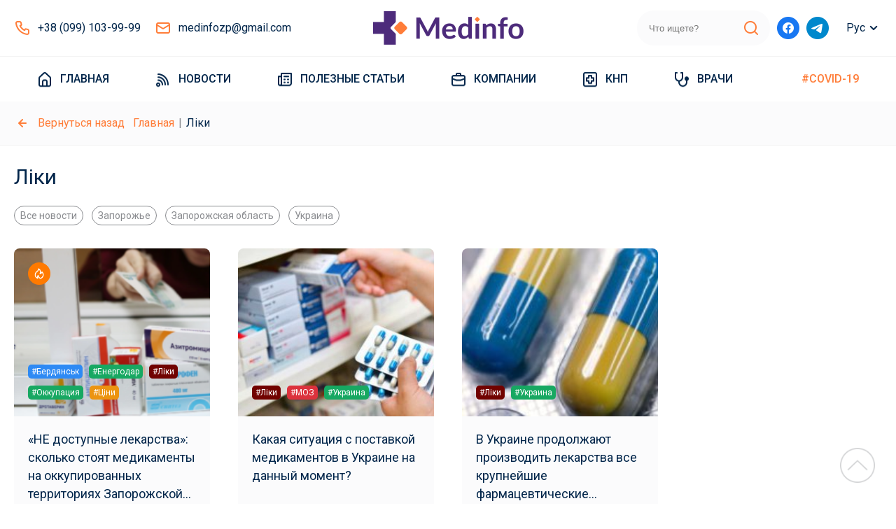

--- FILE ---
content_type: text/html; charset=UTF-8
request_url: https://medinfo.zp.ua/tag/liki/
body_size: 11857
content:
<!DOCTYPE html>
<html lang="ru-RU" class="archive tag tag-liki tag-1792">
    <head>
    <meta charset="utf-8">
    <meta http-equiv="X-UA-Compatible" content="IE=edge">
    <meta name="viewport" content="width=device-width, initial-scale=1, maximum-scale=1.0, user-scalable=no">
    <meta name="format-detection" content="telephone=no">
    <title>- новости о медицине Запорожья и области</title>
    <link rel="icon" href="https://medinfo.zp.ua/wp-content/themes/medinfo//assets/src/images/favicon.ico" type="image/x-icon">
    <!--    --><!--    -->    <script type="application/ld+json">{"@context":"http:\/\/schema.org\/","@type":"LocalBusiness","name":"\u043d\u043e\u0432\u043e\u0441\u0442\u0438 \u043e \u043c\u0435\u0434\u0438\u0446\u0438\u043d\u0435 \u0417\u0430\u043f\u043e\u0440\u043e\u0436\u044c\u044f \u0438 \u043e\u0431\u043b\u0430\u0441\u0442\u0438","url":"https:\/\/medinfo.zp.ua","sameAs":"https:\/\/www.facebook.com\/medinfo.zp","image":{"@type":"ImageObject","url":"https:\/\/medinfo.zp.ua\/wp-content\/themes\/medinfo\/assets\/src\/images\/logo.png?2","width":860,"height":192},"address":{"@type":"PostalAddress","addressLocality":"\u0417\u0430\u043f\u043e\u0440\u043e\u0436\u044c\u0435"},"openingHours":["Mo-Sat 08:00 - 20:00"],"contactPoint":{"@type":"ContactPoint","contactType":"customer support","telephone":"+38 (099) 103-99-99"},"telephone":"+38 (099) 103-99-99"}</script><!--    <link rel="alternate" href="http://example.com/" hreflang="x-default" />-->

    <meta name='robots' content='index, follow, max-image-preview:large, max-snippet:-1, max-video-preview:-1' />

	<!-- This site is optimized with the Yoast SEO plugin v18.9 - https://yoast.com/wordpress/plugins/seo/ -->
	<meta name="description" content="Стоимость лекарств: о ситуации с лекарствами во временно оккупированном Энергодаре, Мелитополе и Бердянске – в материале Мedinfo. - Информационное агентство «Мединфо» специализируется на освещении медицинской тематики. Медицинские новости, каталоги с медицинскими учреждениями, информация о врачах." />
	<link rel="canonical" href="https://medinfo.zp.ua/tag/liki/" />
	<meta property="og:locale" content="ru_RU" />
	<meta property="og:type" content="article" />
	<meta property="og:title" content="Архивы Ліки - новости о медицине Запорожья и области" />
	<meta property="og:url" content="https://medinfo.zp.ua/tag/liki/" />
	<meta property="og:site_name" content="новости о медицине Запорожья и области" />
	<meta name="twitter:card" content="summary_large_image" />
	<script type="application/ld+json" class="yoast-schema-graph">{"@context":"https://schema.org","@graph":[{"@type":"WebSite","@id":"https://medinfo.test/#website","url":"https://medinfo.test/","name":"новости о медицине Запорожья и области","description":"новости о медицине Запорожья и области","potentialAction":[{"@type":"SearchAction","target":{"@type":"EntryPoint","urlTemplate":"https://medinfo.test/?s={search_term_string}"},"query-input":"required name=search_term_string"}],"inLanguage":"ru-RU"},{"@type":"CollectionPage","@id":"https://medinfo.zp.ua/tag/liki/#webpage","url":"https://medinfo.zp.ua/tag/liki/","name":"Архивы Ліки - новости о медицине Запорожья и области","isPartOf":{"@id":"https://medinfo.test/#website"},"breadcrumb":{"@id":"https://medinfo.zp.ua/tag/liki/#breadcrumb"},"inLanguage":"ru-RU","potentialAction":[{"@type":"ReadAction","target":["https://medinfo.zp.ua/tag/liki/"]}]},{"@type":"BreadcrumbList","@id":"https://medinfo.zp.ua/tag/liki/#breadcrumb","itemListElement":[{"@type":"ListItem","position":1,"name":"Главная страница","item":"https://medinfo.test/"},{"@type":"ListItem","position":2,"name":"Ліки"}]}]}</script>
	<!-- / Yoast SEO plugin. -->


<link rel='dns-prefetch' href='//www.google.com' />
<link rel="alternate" type="application/rss+xml" title="новости о медицине Запорожья и области &raquo; Лента метки Ліки" href="https://medinfo.zp.ua/tag/liki/feed/" />
<script type="text/javascript">
/* <![CDATA[ */
window._wpemojiSettings = {"baseUrl":"https:\/\/s.w.org\/images\/core\/emoji\/14.0.0\/72x72\/","ext":".png","svgUrl":"https:\/\/s.w.org\/images\/core\/emoji\/14.0.0\/svg\/","svgExt":".svg","source":{"concatemoji":"https:\/\/medinfo.zp.ua\/wp-includes\/js\/wp-emoji-release.min.js?ver=6.4.3"}};
/*! This file is auto-generated */
!function(i,n){var o,s,e;function c(e){try{var t={supportTests:e,timestamp:(new Date).valueOf()};sessionStorage.setItem(o,JSON.stringify(t))}catch(e){}}function p(e,t,n){e.clearRect(0,0,e.canvas.width,e.canvas.height),e.fillText(t,0,0);var t=new Uint32Array(e.getImageData(0,0,e.canvas.width,e.canvas.height).data),r=(e.clearRect(0,0,e.canvas.width,e.canvas.height),e.fillText(n,0,0),new Uint32Array(e.getImageData(0,0,e.canvas.width,e.canvas.height).data));return t.every(function(e,t){return e===r[t]})}function u(e,t,n){switch(t){case"flag":return n(e,"\ud83c\udff3\ufe0f\u200d\u26a7\ufe0f","\ud83c\udff3\ufe0f\u200b\u26a7\ufe0f")?!1:!n(e,"\ud83c\uddfa\ud83c\uddf3","\ud83c\uddfa\u200b\ud83c\uddf3")&&!n(e,"\ud83c\udff4\udb40\udc67\udb40\udc62\udb40\udc65\udb40\udc6e\udb40\udc67\udb40\udc7f","\ud83c\udff4\u200b\udb40\udc67\u200b\udb40\udc62\u200b\udb40\udc65\u200b\udb40\udc6e\u200b\udb40\udc67\u200b\udb40\udc7f");case"emoji":return!n(e,"\ud83e\udef1\ud83c\udffb\u200d\ud83e\udef2\ud83c\udfff","\ud83e\udef1\ud83c\udffb\u200b\ud83e\udef2\ud83c\udfff")}return!1}function f(e,t,n){var r="undefined"!=typeof WorkerGlobalScope&&self instanceof WorkerGlobalScope?new OffscreenCanvas(300,150):i.createElement("canvas"),a=r.getContext("2d",{willReadFrequently:!0}),o=(a.textBaseline="top",a.font="600 32px Arial",{});return e.forEach(function(e){o[e]=t(a,e,n)}),o}function t(e){var t=i.createElement("script");t.src=e,t.defer=!0,i.head.appendChild(t)}"undefined"!=typeof Promise&&(o="wpEmojiSettingsSupports",s=["flag","emoji"],n.supports={everything:!0,everythingExceptFlag:!0},e=new Promise(function(e){i.addEventListener("DOMContentLoaded",e,{once:!0})}),new Promise(function(t){var n=function(){try{var e=JSON.parse(sessionStorage.getItem(o));if("object"==typeof e&&"number"==typeof e.timestamp&&(new Date).valueOf()<e.timestamp+604800&&"object"==typeof e.supportTests)return e.supportTests}catch(e){}return null}();if(!n){if("undefined"!=typeof Worker&&"undefined"!=typeof OffscreenCanvas&&"undefined"!=typeof URL&&URL.createObjectURL&&"undefined"!=typeof Blob)try{var e="postMessage("+f.toString()+"("+[JSON.stringify(s),u.toString(),p.toString()].join(",")+"));",r=new Blob([e],{type:"text/javascript"}),a=new Worker(URL.createObjectURL(r),{name:"wpTestEmojiSupports"});return void(a.onmessage=function(e){c(n=e.data),a.terminate(),t(n)})}catch(e){}c(n=f(s,u,p))}t(n)}).then(function(e){for(var t in e)n.supports[t]=e[t],n.supports.everything=n.supports.everything&&n.supports[t],"flag"!==t&&(n.supports.everythingExceptFlag=n.supports.everythingExceptFlag&&n.supports[t]);n.supports.everythingExceptFlag=n.supports.everythingExceptFlag&&!n.supports.flag,n.DOMReady=!1,n.readyCallback=function(){n.DOMReady=!0}}).then(function(){return e}).then(function(){var e;n.supports.everything||(n.readyCallback(),(e=n.source||{}).concatemoji?t(e.concatemoji):e.wpemoji&&e.twemoji&&(t(e.twemoji),t(e.wpemoji)))}))}((window,document),window._wpemojiSettings);
/* ]]> */
</script>
<style id='wp-emoji-styles-inline-css' type='text/css'>

	img.wp-smiley, img.emoji {
		display: inline !important;
		border: none !important;
		box-shadow: none !important;
		height: 1em !important;
		width: 1em !important;
		margin: 0 0.07em !important;
		vertical-align: -0.1em !important;
		background: none !important;
		padding: 0 !important;
	}
</style>
<style id='classic-theme-styles-inline-css' type='text/css'>
/*! This file is auto-generated */
.wp-block-button__link{color:#fff;background-color:#32373c;border-radius:9999px;box-shadow:none;text-decoration:none;padding:calc(.667em + 2px) calc(1.333em + 2px);font-size:1.125em}.wp-block-file__button{background:#32373c;color:#fff;text-decoration:none}
</style>
<style id='global-styles-inline-css' type='text/css'>
body{--wp--preset--color--black: #000000;--wp--preset--color--cyan-bluish-gray: #abb8c3;--wp--preset--color--white: #ffffff;--wp--preset--color--pale-pink: #f78da7;--wp--preset--color--vivid-red: #cf2e2e;--wp--preset--color--luminous-vivid-orange: #ff6900;--wp--preset--color--luminous-vivid-amber: #fcb900;--wp--preset--color--light-green-cyan: #7bdcb5;--wp--preset--color--vivid-green-cyan: #00d084;--wp--preset--color--pale-cyan-blue: #8ed1fc;--wp--preset--color--vivid-cyan-blue: #0693e3;--wp--preset--color--vivid-purple: #9b51e0;--wp--preset--gradient--vivid-cyan-blue-to-vivid-purple: linear-gradient(135deg,rgba(6,147,227,1) 0%,rgb(155,81,224) 100%);--wp--preset--gradient--light-green-cyan-to-vivid-green-cyan: linear-gradient(135deg,rgb(122,220,180) 0%,rgb(0,208,130) 100%);--wp--preset--gradient--luminous-vivid-amber-to-luminous-vivid-orange: linear-gradient(135deg,rgba(252,185,0,1) 0%,rgba(255,105,0,1) 100%);--wp--preset--gradient--luminous-vivid-orange-to-vivid-red: linear-gradient(135deg,rgba(255,105,0,1) 0%,rgb(207,46,46) 100%);--wp--preset--gradient--very-light-gray-to-cyan-bluish-gray: linear-gradient(135deg,rgb(238,238,238) 0%,rgb(169,184,195) 100%);--wp--preset--gradient--cool-to-warm-spectrum: linear-gradient(135deg,rgb(74,234,220) 0%,rgb(151,120,209) 20%,rgb(207,42,186) 40%,rgb(238,44,130) 60%,rgb(251,105,98) 80%,rgb(254,248,76) 100%);--wp--preset--gradient--blush-light-purple: linear-gradient(135deg,rgb(255,206,236) 0%,rgb(152,150,240) 100%);--wp--preset--gradient--blush-bordeaux: linear-gradient(135deg,rgb(254,205,165) 0%,rgb(254,45,45) 50%,rgb(107,0,62) 100%);--wp--preset--gradient--luminous-dusk: linear-gradient(135deg,rgb(255,203,112) 0%,rgb(199,81,192) 50%,rgb(65,88,208) 100%);--wp--preset--gradient--pale-ocean: linear-gradient(135deg,rgb(255,245,203) 0%,rgb(182,227,212) 50%,rgb(51,167,181) 100%);--wp--preset--gradient--electric-grass: linear-gradient(135deg,rgb(202,248,128) 0%,rgb(113,206,126) 100%);--wp--preset--gradient--midnight: linear-gradient(135deg,rgb(2,3,129) 0%,rgb(40,116,252) 100%);--wp--preset--font-size--small: 13px;--wp--preset--font-size--medium: 20px;--wp--preset--font-size--large: 36px;--wp--preset--font-size--x-large: 42px;--wp--preset--spacing--20: 0.44rem;--wp--preset--spacing--30: 0.67rem;--wp--preset--spacing--40: 1rem;--wp--preset--spacing--50: 1.5rem;--wp--preset--spacing--60: 2.25rem;--wp--preset--spacing--70: 3.38rem;--wp--preset--spacing--80: 5.06rem;--wp--preset--shadow--natural: 6px 6px 9px rgba(0, 0, 0, 0.2);--wp--preset--shadow--deep: 12px 12px 50px rgba(0, 0, 0, 0.4);--wp--preset--shadow--sharp: 6px 6px 0px rgba(0, 0, 0, 0.2);--wp--preset--shadow--outlined: 6px 6px 0px -3px rgba(255, 255, 255, 1), 6px 6px rgba(0, 0, 0, 1);--wp--preset--shadow--crisp: 6px 6px 0px rgba(0, 0, 0, 1);}:where(.is-layout-flex){gap: 0.5em;}:where(.is-layout-grid){gap: 0.5em;}body .is-layout-flow > .alignleft{float: left;margin-inline-start: 0;margin-inline-end: 2em;}body .is-layout-flow > .alignright{float: right;margin-inline-start: 2em;margin-inline-end: 0;}body .is-layout-flow > .aligncenter{margin-left: auto !important;margin-right: auto !important;}body .is-layout-constrained > .alignleft{float: left;margin-inline-start: 0;margin-inline-end: 2em;}body .is-layout-constrained > .alignright{float: right;margin-inline-start: 2em;margin-inline-end: 0;}body .is-layout-constrained > .aligncenter{margin-left: auto !important;margin-right: auto !important;}body .is-layout-constrained > :where(:not(.alignleft):not(.alignright):not(.alignfull)){max-width: var(--wp--style--global--content-size);margin-left: auto !important;margin-right: auto !important;}body .is-layout-constrained > .alignwide{max-width: var(--wp--style--global--wide-size);}body .is-layout-flex{display: flex;}body .is-layout-flex{flex-wrap: wrap;align-items: center;}body .is-layout-flex > *{margin: 0;}body .is-layout-grid{display: grid;}body .is-layout-grid > *{margin: 0;}:where(.wp-block-columns.is-layout-flex){gap: 2em;}:where(.wp-block-columns.is-layout-grid){gap: 2em;}:where(.wp-block-post-template.is-layout-flex){gap: 1.25em;}:where(.wp-block-post-template.is-layout-grid){gap: 1.25em;}.has-black-color{color: var(--wp--preset--color--black) !important;}.has-cyan-bluish-gray-color{color: var(--wp--preset--color--cyan-bluish-gray) !important;}.has-white-color{color: var(--wp--preset--color--white) !important;}.has-pale-pink-color{color: var(--wp--preset--color--pale-pink) !important;}.has-vivid-red-color{color: var(--wp--preset--color--vivid-red) !important;}.has-luminous-vivid-orange-color{color: var(--wp--preset--color--luminous-vivid-orange) !important;}.has-luminous-vivid-amber-color{color: var(--wp--preset--color--luminous-vivid-amber) !important;}.has-light-green-cyan-color{color: var(--wp--preset--color--light-green-cyan) !important;}.has-vivid-green-cyan-color{color: var(--wp--preset--color--vivid-green-cyan) !important;}.has-pale-cyan-blue-color{color: var(--wp--preset--color--pale-cyan-blue) !important;}.has-vivid-cyan-blue-color{color: var(--wp--preset--color--vivid-cyan-blue) !important;}.has-vivid-purple-color{color: var(--wp--preset--color--vivid-purple) !important;}.has-black-background-color{background-color: var(--wp--preset--color--black) !important;}.has-cyan-bluish-gray-background-color{background-color: var(--wp--preset--color--cyan-bluish-gray) !important;}.has-white-background-color{background-color: var(--wp--preset--color--white) !important;}.has-pale-pink-background-color{background-color: var(--wp--preset--color--pale-pink) !important;}.has-vivid-red-background-color{background-color: var(--wp--preset--color--vivid-red) !important;}.has-luminous-vivid-orange-background-color{background-color: var(--wp--preset--color--luminous-vivid-orange) !important;}.has-luminous-vivid-amber-background-color{background-color: var(--wp--preset--color--luminous-vivid-amber) !important;}.has-light-green-cyan-background-color{background-color: var(--wp--preset--color--light-green-cyan) !important;}.has-vivid-green-cyan-background-color{background-color: var(--wp--preset--color--vivid-green-cyan) !important;}.has-pale-cyan-blue-background-color{background-color: var(--wp--preset--color--pale-cyan-blue) !important;}.has-vivid-cyan-blue-background-color{background-color: var(--wp--preset--color--vivid-cyan-blue) !important;}.has-vivid-purple-background-color{background-color: var(--wp--preset--color--vivid-purple) !important;}.has-black-border-color{border-color: var(--wp--preset--color--black) !important;}.has-cyan-bluish-gray-border-color{border-color: var(--wp--preset--color--cyan-bluish-gray) !important;}.has-white-border-color{border-color: var(--wp--preset--color--white) !important;}.has-pale-pink-border-color{border-color: var(--wp--preset--color--pale-pink) !important;}.has-vivid-red-border-color{border-color: var(--wp--preset--color--vivid-red) !important;}.has-luminous-vivid-orange-border-color{border-color: var(--wp--preset--color--luminous-vivid-orange) !important;}.has-luminous-vivid-amber-border-color{border-color: var(--wp--preset--color--luminous-vivid-amber) !important;}.has-light-green-cyan-border-color{border-color: var(--wp--preset--color--light-green-cyan) !important;}.has-vivid-green-cyan-border-color{border-color: var(--wp--preset--color--vivid-green-cyan) !important;}.has-pale-cyan-blue-border-color{border-color: var(--wp--preset--color--pale-cyan-blue) !important;}.has-vivid-cyan-blue-border-color{border-color: var(--wp--preset--color--vivid-cyan-blue) !important;}.has-vivid-purple-border-color{border-color: var(--wp--preset--color--vivid-purple) !important;}.has-vivid-cyan-blue-to-vivid-purple-gradient-background{background: var(--wp--preset--gradient--vivid-cyan-blue-to-vivid-purple) !important;}.has-light-green-cyan-to-vivid-green-cyan-gradient-background{background: var(--wp--preset--gradient--light-green-cyan-to-vivid-green-cyan) !important;}.has-luminous-vivid-amber-to-luminous-vivid-orange-gradient-background{background: var(--wp--preset--gradient--luminous-vivid-amber-to-luminous-vivid-orange) !important;}.has-luminous-vivid-orange-to-vivid-red-gradient-background{background: var(--wp--preset--gradient--luminous-vivid-orange-to-vivid-red) !important;}.has-very-light-gray-to-cyan-bluish-gray-gradient-background{background: var(--wp--preset--gradient--very-light-gray-to-cyan-bluish-gray) !important;}.has-cool-to-warm-spectrum-gradient-background{background: var(--wp--preset--gradient--cool-to-warm-spectrum) !important;}.has-blush-light-purple-gradient-background{background: var(--wp--preset--gradient--blush-light-purple) !important;}.has-blush-bordeaux-gradient-background{background: var(--wp--preset--gradient--blush-bordeaux) !important;}.has-luminous-dusk-gradient-background{background: var(--wp--preset--gradient--luminous-dusk) !important;}.has-pale-ocean-gradient-background{background: var(--wp--preset--gradient--pale-ocean) !important;}.has-electric-grass-gradient-background{background: var(--wp--preset--gradient--electric-grass) !important;}.has-midnight-gradient-background{background: var(--wp--preset--gradient--midnight) !important;}.has-small-font-size{font-size: var(--wp--preset--font-size--small) !important;}.has-medium-font-size{font-size: var(--wp--preset--font-size--medium) !important;}.has-large-font-size{font-size: var(--wp--preset--font-size--large) !important;}.has-x-large-font-size{font-size: var(--wp--preset--font-size--x-large) !important;}
.wp-block-navigation a:where(:not(.wp-element-button)){color: inherit;}
:where(.wp-block-post-template.is-layout-flex){gap: 1.25em;}:where(.wp-block-post-template.is-layout-grid){gap: 1.25em;}
:where(.wp-block-columns.is-layout-flex){gap: 2em;}:where(.wp-block-columns.is-layout-grid){gap: 2em;}
.wp-block-pullquote{font-size: 1.5em;line-height: 1.6;}
</style>
<link rel='stylesheet' id='ez-toc-css' href='https://medinfo.zp.ua/wp-content/plugins/easy-table-of-contents/assets/css/screen.min.css?ver=2.0.63' type='text/css' media='all' />
<style id='ez-toc-inline-css' type='text/css'>
div#ez-toc-container .ez-toc-title {font-size: 120%;}div#ez-toc-container .ez-toc-title {font-weight: 500;}div#ez-toc-container ul li {font-size: 95%;}div#ez-toc-container ul li {font-weight: 500;}div#ez-toc-container nav ul ul li {font-size: 90%;}
.ez-toc-container-direction {direction: ltr;}.ez-toc-counter ul {direction: ltr;counter-reset: item ;}.ez-toc-counter nav ul li a::before {content: counter(item, disc) '  ';margin-right: .2em; counter-increment: item;flex-grow: 0;flex-shrink: 0;float: left;	 }.ez-toc-widget-direction {direction: ltr;}.ez-toc-widget-container ul {direction: ltr;counter-reset: item ;}.ez-toc-widget-container nav ul li a::before {content: counter(item, disc) '  ';margin-right: .2em; counter-increment: item;flex-grow: 0;flex-shrink: 0;float: left;	 }
</style>
<link rel='stylesheet' id='css-public-css' href='https://medinfo.zp.ua/wp-content/themes/medinfo/assets/dist/css/public.css?id=56444e55c9a161e6e4ace108dbd447e1&#038;ver=6.4.3' type='text/css' media='all' />
<script type="text/javascript" src="https://medinfo.zp.ua/wp-includes/js/jquery/jquery.min.js?ver=3.7.1" id="jquery-core-js"></script>
<script type="text/javascript" src="https://medinfo.zp.ua/wp-includes/js/jquery/jquery-migrate.min.js?ver=3.4.1" id="jquery-migrate-js"></script>
<link rel="https://api.w.org/" href="https://medinfo.zp.ua/wp-json/" /><link rel="alternate" type="application/json" href="https://medinfo.zp.ua/wp-json/wp/v2/tags/1792" /><link rel="EditURI" type="application/rsd+xml" title="RSD" href="https://medinfo.zp.ua/xmlrpc.php?rsd" />
<meta name="generator" content="WordPress 6.4.3" />
<style type="text/css">
.qtranxs_flag_ru {background-image: url(https://medinfo.zp.ua/wp-content/plugins/qtranslate-x/flags/ru.png); background-repeat: no-repeat;}
.qtranxs_flag_ua {background-image: url(https://medinfo.zp.ua/wp-content/plugins/qtranslate-x/flags/ua.png); background-repeat: no-repeat;}
</style>
<link hreflang="ru" href="https://medinfo.zp.ua/tag/liki/" rel="alternate" />
<link hreflang="uk" href="https://medinfo.zp.ua/ua/tag/liki/" rel="alternate" />
<link hreflang="x-default" href="https://medinfo.zp.ua/tag/liki/" rel="alternate" />
<meta name="generator" content="qTranslate-X 3.4.6.8" />
    <!-- Global site tag (gtag.js) - Google Analytics -->
    <script async src="https://www.googletagmanager.com/gtag/js?id=G-VMY9611C49"></script>
    <script>
        window.dataLayer = window.dataLayer || [];
        function gtag(){dataLayer.push(arguments);}
        gtag('js', new Date());

        gtag('config', 'G-VMY9611C49');
    </script>
    <meta name="google-site-verification" content="K8hugyu1UJXMHuHoxmPQsm8hjcBFZYM09253FKM8290" />
</head>
    <body class="archive tag tag-liki tag-1792">
    <header>
    <div class="container only-m-d header-wrapper-d" >
    <div class="top-row-d">
        <div class="phone-mail xb4">
            <a href="tel:380991039999" class="phone pre-icon tel-color md">+38 (099) 103-99-99</a>
            <a href="mailto:medinfo@gmail.com" class="pre-icon mail md">medinfozp@gmail.com</a>
        </div>
        <a href="https://medinfo.zp.ua" class="logo">
            <img width="215" alt="logo" src="https://medinfo.zp.ua/wp-content/themes/medinfo/assets/src/images/logo.png?2">
        </a>
        <div class="xb6">
            <div class="search-wrapper-d" :class="{focused: search_focused}">
                <form class="inner" action="https://medinfo.zp.ua">
                    <input type="search" name="s"
                           value=""
                           placeholder="Что ищете?"
                    >
                    <button type="submit"></button>
                </form>
            </div>
            <div class="social">
                <a href="https://www.facebook.com/medinfo.zp" target="_blank" rel="nofollow" class="pre-icon fb lg"></a>
                <a href="https://t.me/medinfo_zp" target="_blank" rel="nofollow" class="pre-icon tm lg"></a>
            </div>
            <div class="language-d">
                <div class="vis">Рус</div>
                <a href="https://medinfo.zp.ua/ua/tag/liki/" class="sub">Укр</a>
            </div>
        </div>
    </div>
</div>
    
<div class="only-m-m header-wrapper-m" :class="{menu_open: menu_open}">
    <div class="container top-row-wrapper-m">
        <div class="top-row-m" :class="{search_focused: search_focused}">
            <div class="menu-toggle" @click="menu_open = !menu_open"></div>
            <a href="https://medinfo.zp.ua" class="logo">
                <img width="160" alt="logo" src="https://medinfo.zp.ua/wp-content/themes/medinfo/assets/src/images/logo.png?2">
            </a>
            <div class="search-clickable" @click="search_focused = 1"></div>
            <form class="search-wrapper-m" action="https://medinfo.zp.ua">
                <input type="search" name="s"
                    value=""
                       placeholder="Что ищете?"
                    >
                <div class="cancel" @click="close_search"></div>
                <button type="submit"></button>
            </form>
        </div>
    </div>
    <div class="menu_mobile">
        <div class="languages">
            <span class="pre-icon md lang active">Русский</span>
            <a href="https://medinfo.zp.ua/ua/tag/liki/" class="pre-icon md lang">Украинский</a>

        </div>
        <nav class="nav-m">
            <div class="inner">
                                    <a href="https://medinfo.zp.ua/" class="pre-icon menu-sprite md menu-home menu-item menu-item-type-post_type menu-item-object-page menu-item-home">
                        Главная                    </a>
                                    <a href="https://medinfo.zp.ua/novosti_mediciny_zaporozhya/" class="pre-icon menu-sprite md menu-news menu-item menu-item-type-taxonomy menu-item-object-category">
                        Новости                    </a>
                                    <a href="https://medinfo.zp.ua/poleznye_stati/" class="pre-icon menu-sprite md menu-posts menu-item menu-item-type-taxonomy menu-item-object-category">
                        Полезные статьи                    </a>
                                    <a href="https://medinfo.zp.ua/medychni-kliniky-zaporizhzhia-spysok-medychnykh-tsentriv/" class="pre-icon menu-sprite md menu-companies menu-item menu-item-type-post_type menu-item-object-page">
                        Компании                    </a>
                                    <a href="https://medinfo.zp.ua/knp/" class="pre-icon menu-sprite md menu-knp menu-item menu-item-type-post_type menu-item-object-page">
                        КНП                    </a>
                                    <a href="https://medinfo.zp.ua/medics/" class="pre-icon menu-sprite md menu-doctor menu-item menu-item-type-post_type menu-item-object-page">
                        Врачи                    </a>
                                    <a href="https://medinfo.zp.ua/tag/covid-19/" class="pre-icon menu-sprite md font-color-1 menu-item menu-item-type-taxonomy menu-item-object-post_tag">
                        #COVID-19                    </a>
                            </div>
        </nav>
        <div class="phone-mail">
            <a href="tel:380991039999" class="phone pre-icon tel-color md">+38 (099) 103-99-99</a>
            <a href="mailto:medinfo@gmail.com" class="pre-icon mail md">medinfozp@gmail.com</a>
        </div>
        <div class="social">
            <a href="https://www.facebook.com/medinfo.zp" target="_blank" class="pre-icon fb lg"></a>
            <a href="https://t.me/medinfo_zp" target="_blank" class="pre-icon tm lg"></a>
        </div>

    </div>
</div>
</header>
<nav class="size-h4 only-m-d nav-d">
    <div class="container">
        <div class="inner">
                                                <div class="item-wrapper">
                        <a href="https://medinfo.zp.ua/" class="pre-icon menu-sprite md menu-home menu-item menu-item-type-post_type menu-item-object-page menu-item-home">
                            Главная                        </a>
                                            </div>
                                                                <div class="item-wrapper">
                        <a href="https://medinfo.zp.ua/novosti_mediciny_zaporozhya/" class="pre-icon menu-sprite md menu-news menu-item menu-item-type-taxonomy menu-item-object-category">
                            Новости                        </a>
                                            </div>
                                                                <div class="item-wrapper">
                        <a href="https://medinfo.zp.ua/poleznye_stati/" class="pre-icon menu-sprite md menu-posts menu-item menu-item-type-taxonomy menu-item-object-category">
                            Полезные статьи                        </a>
                                            </div>
                                                                <div class="item-wrapper">
                        <a href="https://medinfo.zp.ua/medychni-kliniky-zaporizhzhia-spysok-medychnykh-tsentriv/" class="pre-icon menu-sprite md menu-companies menu-item menu-item-type-post_type menu-item-object-page">
                            Компании                        </a>
                                                    <div class="sub">
                                <div class="departments-grid only-d">
    <div class="grid-inner">
        
                        <div class="mt-1">
                <a href="https://medinfo.zp.ua/departments/allergologija/" class="pre-icon md department-sprite allergologija">Аллергология</a>
            </div>
                
                        <div class="mt-1">
                <a href="https://medinfo.zp.ua/departments/analizy/" class="pre-icon md department-sprite analizy">Анализы</a>
            </div>
                
                        <div class="mt-1">
                <a href="https://medinfo.zp.ua/departments/venerologija/" class="pre-icon md department-sprite venerologija">Венерология</a>
            </div>
                
                        <div class="mt-1">
                <a href="https://medinfo.zp.ua/departments/vertebrologija/" class="pre-icon md department-sprite vertebrologija">Вертебрология</a>
            </div>
                
                        <div class="mt-1">
                <a href="https://medinfo.zp.ua/departments/gastrojenterologija/" class="pre-icon md department-sprite gastrojenterologija">Гастроэнтерология</a>
            </div>
                
                        <div class="mt-1">
                <a href="https://medinfo.zp.ua/departments/gematologija/" class="pre-icon md department-sprite gematologija">Гематология</a>
            </div>
                
                        <div class="mt-1">
                <a href="https://medinfo.zp.ua/departments/ginekologija/" class="pre-icon md department-sprite ginekologija">Гинекология</a>
            </div>
                
                        <div class="mt-1">
                <a href="https://medinfo.zp.ua/departments/dermatologija/" class="pre-icon md department-sprite dermatologija">Дерматология</a>
            </div>
                
                        <div class="mt-1">
                <a href="https://medinfo.zp.ua/departments/diagnostika/" class="pre-icon md department-sprite diagnostika">Диагностика</a>
            </div>
                
                        <div class="mt-1">
                <a href="https://medinfo.zp.ua/departments/dietologija/" class="pre-icon md department-sprite dietologija">Диетология</a>
            </div>
                
                        <div class="mt-1">
                <a href="https://medinfo.zp.ua/departments/jendokrinologija/" class="pre-icon md department-sprite jendokrinologija">Эндокринология</a>
            </div>
                
                        <div class="mt-1">
                <a href="https://medinfo.zp.ua/departments/immunologija/" class="pre-icon md department-sprite immunologija">Иммунология</a>
            </div>
                
                        <div class="mt-1">
                <a href="https://medinfo.zp.ua/departments/kardiologija/" class="pre-icon md department-sprite kardiologija">Кардиология</a>
            </div>
                
                        <div class="mt-1">
                <a href="https://medinfo.zp.ua/departments/kosmetologija/" class="pre-icon md department-sprite kosmetologija">Косметология</a>
            </div>
                
                        <div class="mt-1">
                <a href="https://medinfo.zp.ua/departments/nerologija/" class="pre-icon md department-sprite nerologija">Неврология</a>
            </div>
                
                        <div class="mt-1">
                <a href="https://medinfo.zp.ua/departments/ortopedija/" class="pre-icon md department-sprite ortopedija">Ортопедия и травматология</a>
            </div>
                
                        <div class="mt-1">
                <a href="https://medinfo.zp.ua/departments/otolaringologija/" class="pre-icon md department-sprite otolaringologija">Оториноларингология</a>
            </div>
                
                        <div class="mt-1">
                <a href="https://medinfo.zp.ua/departments/oftalmologija/" class="pre-icon md department-sprite oftalmologija">Офтальмология</a>
            </div>
                
                        <div class="mt-1">
                <a href="https://medinfo.zp.ua/departments/pediatr/" class="pre-icon md department-sprite pediatr">Педиатрия</a>
            </div>
                
                        <div class="mt-1">
                <a href="https://medinfo.zp.ua/departments/proktologija/" class="pre-icon md department-sprite proktologija">Проктология</a>
            </div>
                
                        <div class="mt-1">
                <a href="https://medinfo.zp.ua/departments/psihiatrija/" class="pre-icon md department-sprite psihiatrija">Психиатрия</a>
            </div>
                
                        <div class="mt-1">
                <a href="https://medinfo.zp.ua/departments/stomatologija/" class="pre-icon md department-sprite stomatologija">Стоматология</a>
            </div>
                
                        <div class="mt-1">
                <a href="https://medinfo.zp.ua/departments/terapija/" class="pre-icon md department-sprite terapija">Терапия</a>
            </div>
                
                        <div class="mt-1">
                <a href="https://medinfo.zp.ua/departments/urologija/" class="pre-icon md department-sprite urologija">Урология</a>
            </div>
                
                        <div class="mt-1">
                <a href="https://medinfo.zp.ua/departments/fizioterapija/" class="pre-icon md department-sprite fizioterapija">Физиотерапия и реабилитология</a>
            </div>
                
                        <div class="mt-1">
                <a href="https://medinfo.zp.ua/departments/flebologija/" class="pre-icon md department-sprite flebologija">Флебология</a>
            </div>
                
                        <div class="mt-1">
                <a href="https://medinfo.zp.ua/departments/hirurgija/" class="pre-icon md department-sprite hirurgija">Хирургия</a>
            </div>
                    </div>
</div>                            </div>
                                            </div>
                                                                <div class="item-wrapper">
                        <a href="https://medinfo.zp.ua/knp/" class="pre-icon menu-sprite md menu-knp menu-item menu-item-type-post_type menu-item-object-page">
                            КНП                        </a>
                                            </div>
                                                                <div class="item-wrapper">
                        <a href="https://medinfo.zp.ua/medics/" class="pre-icon menu-sprite md menu-doctor menu-item menu-item-type-post_type menu-item-object-page">
                            Врачи                        </a>
                                            </div>
                                                                <div class="item-wrapper">
                        <a href="https://medinfo.zp.ua/tag/covid-19/" class="pre-icon menu-sprite md font-color-1 menu-item menu-item-type-taxonomy menu-item-object-post_tag">
                            #COVID-19                        </a>
                                            </div>
                                    </div>
    </div>
</nav><div class="breadcrumbs">
    <div class="container inner">
        <a href="javascript:history.back()" class="link-back font-color-1 pre-icon md arrow-back-color">Вернуться назад</a>

        <ul>
                            <li>
                                            <a href="https://medinfo.zp.ua">Главная</a>
                                    </li>

                            <li>
                                            <span>Ліки</span>
                                    </li>

                    </ul>

        <script type="application/ld+json">{"@context":"https:\/\/schema.org","@type":"BreadcrumbList","itemListElement":[{"@type":"ListItem","position":1,"name":"\u0413\u043b\u0430\u0432\u043d\u0430\u044f","item":"https:\/\/medinfo.zp.ua"}]}</script>    </div>
</div>

    <div class="container mt-5 mb-5 ">
        <div class="news-sinoptik-wrap">
            <div class="data">
                <h1 class="mb-4">
                    Ліки                </h1>
                <div>
                            <a href="https://medinfo.zp.ua/novosti_mediciny_zaporozhya/" class="button filter hs-3 ">Все новости</a>
                                                            <a href="https://medinfo.zp.ua/tag/zaporozhe/" class="button filter hs-3 ">Запорожье</a>
                                                            <a href="https://medinfo.zp.ua/tag/zaporozhskaja-oblast/" class="button filter hs-3 ">Запорожская область</a>
                                                            <a href="https://medinfo.zp.ua/tag/ukraina/" class="button filter hs-3 ">Украина</a>
                                            </div>
            </div>
        </div>


        <div class="grid cols4 mt-5">
            <div class="inner">
                
<div class="item thumb-news">
    <div class="thumb-news-inner" itemscope itemtype="http://schema.org/NewsArticle">
                    <span class="pre-icon lg fire"></span>
                    <div class="image" style="background-image: url('https://medinfo.zp.ua/wp-content/uploads/2022/08/лекарства-300x165.png')"
             itemprop="image" itemscope itemtype="https://schema.org/ImageObject"
        >
            <div class="tags">
                                    <a href="https://medinfo.zp.ua/tag/berdiansk/" class="tag" style="background-color: #2e8af4">#Бердянськ</a>
                                    <a href="https://medinfo.zp.ua/tag/enerhodar/" class="tag" style="background-color: #17A862">#Енергодар</a>
                                    <a href="https://medinfo.zp.ua/tag/liki/" class="tag" style="background-color: #710200">#Ліки</a>
                                    <a href="https://medinfo.zp.ua/tag/okkupatsyia/" class="tag" style="background-color: #17A862">#Оккупация</a>
                                    <a href="https://medinfo.zp.ua/tag/tsiny/" class="tag" style="background-color: #EC9411">#Ціни</a>
                            </div>
            <meta itemprop="url" content="https://medinfo.zp.ua/wp-content/uploads/2022/08/лекарства-300x165.png">
        </div>
        <div class="info">
            <meta itemscope itemprop="mainEntityOfPage" itemType="https://schema.org/WebPage" itemid="https://medinfo.zp.ua/novosti_mediciny_zaporozhya/ne-dostupni-liky-skilky-koshtuiut-medykamenty-na-okupovanykh-terytoriiakh-zaporizkoi-oblasti/"/>
            <h3 class="title">
                <a href="https://medinfo.zp.ua/novosti_mediciny_zaporozhya/ne-dostupni-liky-skilky-koshtuiut-medykamenty-na-okupovanykh-terytoriiakh-zaporizkoi-oblasti/" class="clamp-4">
                    <span itemprop="headline" >«НЕ доступные лекарства»: сколько стоят медикаменты на оккупированных территориях Запорожской области?</span>
                </a>
            </h3>
            <div class="date-views">
                <span class="date pre-icon sm clock margin5" data-load-times="39978"></span>
                <span class="views pre-icon sm eye margin5" data-load-views="39978"></span>
            </div>
        </div>
    </div>
</div>
                    
<div class="item thumb-news">
    <div class="thumb-news-inner" itemscope itemtype="http://schema.org/NewsArticle">
                <div class="image" style="background-image: url('https://medinfo.zp.ua/wp-content/uploads/2022/06/lekarstva-300x225.jpeg')"
             itemprop="image" itemscope itemtype="https://schema.org/ImageObject"
        >
            <div class="tags">
                                    <a href="https://medinfo.zp.ua/tag/liki/" class="tag" style="background-color: #710200">#Ліки</a>
                                    <a href="https://medinfo.zp.ua/tag/moz/" class="tag" style="background-color: #DC323D">#МОЗ</a>
                                    <a href="https://medinfo.zp.ua/tag/ukraina/" class="tag" style="background-color: #17A862">#Украина</a>
                            </div>
            <meta itemprop="url" content="https://medinfo.zp.ua/wp-content/uploads/2022/06/lekarstva-300x225.jpeg">
        </div>
        <div class="info">
            <meta itemscope itemprop="mainEntityOfPage" itemType="https://schema.org/WebPage" itemid="https://medinfo.zp.ua/novosti_mediciny_zaporozhya/kak-obstoyt-sityatcia-s-lekarstvamy-segodnya/"/>
            <h3 class="title">
                <a href="https://medinfo.zp.ua/novosti_mediciny_zaporozhya/kak-obstoyt-sityatcia-s-lekarstvamy-segodnya/" class="clamp-4">
                    <span itemprop="headline" >Какая ситуация с поставкой медикаментов в Украине на данный момент?</span>
                </a>
            </h3>
            <div class="date-views">
                <span class="date pre-icon sm clock margin5" data-load-times="38208"></span>
                <span class="views pre-icon sm eye margin5" data-load-views="38208"></span>
            </div>
        </div>
    </div>
</div>
                    
<div class="item thumb-news">
    <div class="thumb-news-inner" itemscope itemtype="http://schema.org/NewsArticle">
                <div class="image" style="background-image: url('https://medinfo.zp.ua/wp-content/uploads/2022/05/ukrainian-pills-1024x538-1-300x158.jpg')"
             itemprop="image" itemscope itemtype="https://schema.org/ImageObject"
        >
            <div class="tags">
                                    <a href="https://medinfo.zp.ua/tag/liki/" class="tag" style="background-color: #710200">#Ліки</a>
                                    <a href="https://medinfo.zp.ua/tag/ukraina/" class="tag" style="background-color: #17A862">#Украина</a>
                            </div>
            <meta itemprop="url" content="https://medinfo.zp.ua/wp-content/uploads/2022/05/ukrainian-pills-1024x538-1-300x158.jpg">
        </div>
        <div class="info">
            <meta itemscope itemprop="mainEntityOfPage" itemType="https://schema.org/WebPage" itemid="https://medinfo.zp.ua/novosti_mediciny_zaporozhya/v-ukraine-prodolzhajut-proizvodit-lekarstva-vse-krupnejshie-farmacevticheskie-predprijatija/"/>
            <h3 class="title">
                <a href="https://medinfo.zp.ua/novosti_mediciny_zaporozhya/v-ukraine-prodolzhajut-proizvodit-lekarstva-vse-krupnejshie-farmacevticheskie-predprijatija/" class="clamp-4">
                    <span itemprop="headline" >В Украине продолжают производить лекарства все крупнейшие фармацевтические предприятия</span>
                </a>
            </h3>
            <div class="date-views">
                <span class="date pre-icon sm clock margin5" data-load-times="37233"></span>
                <span class="views pre-icon sm eye margin5" data-load-views="37233"></span>
            </div>
        </div>
    </div>
</div>
                                </div>
        </div>
        <div class="pagination"></div>    </div>

    

<div class="vue-modals" style="display: none">
    <modal size="sm" name="call">
        <form-call></form-call>
    </modal>
    <modal size="sm" name="thankyou">
        <div class="size-h1 mt-6 text-center">Спасибо!</div>
        <div class="text-center mt-6">Ваша заявка принята и уже обрабатывается нашими специалистами, оставайтесь пожалуйста на связи</div>
        <div class="button w-100 mt-4" @click="close">Вернуться на сайт</div>
    </modal>
    <modal size="sm" name="thankreview">
        <div class="size-h1 mt-6 text-center">Спасибо за Ваш отзыв!</div>
        <div class="button w-100 mt-4" @click="close">Вернуться на сайт</div>
    </modal>
    <modal size="sm" name="message"></modal>
</div>
<footer>
    <div class="scrolltotop"></div>
    <div class="footer-bottom-row-wrapper">
    <div class="container only-m-d ">
        <div class="top-row-d">
            <div class="phone-mail xb4">
                <a href="tel:380991039999" class="phone pre-icon tel-color md">+38 (099) 103-99-99</a>
                <a href="mailto:medinfo@gmail.com" class="pre-icon mail md">medinfozp@gmail.com</a>
            </div>
            <a href="https://medinfo.zp.ua" class="logo">
                <img width="215" alt="logo" src="https://medinfo.zp.ua/wp-content/themes/medinfo/assets/src/images/logo.png?2">
            </a>
            <div class="xb6">
                <a href="#" class="button mr-4 hs-2 ws-3" data-request-call>Обратная связь</a>
                <div class="social">
                    <a href="https://www.facebook.com/medinfo.zp" target="_blank" class="pre-icon fb lg"></a>
                    <a href="https://t.me/medinfo_zp" target="_blank" class="pre-icon tm lg"></a>
                </div>
            </div>
        </div>
    </div>
</div>
    <div class="bottom-row-m only-m-m">
    <div class="left nav-footer-m size-h4">
                    <a href="https://medinfo.zp.ua/" class="pre-icon menu-sprite md menu-home menu-item menu-item-type-post_type menu-item-object-page menu-item-home">
                Главная            </a>
                    <a href="https://medinfo.zp.ua/novosti_mediciny_zaporozhya/" class="pre-icon menu-sprite md menu-news menu-item menu-item-type-taxonomy menu-item-object-category">
                Новости            </a>
                    <a href="https://medinfo.zp.ua/poleznye_stati/" class="pre-icon menu-sprite md menu-posts menu-item menu-item-type-taxonomy menu-item-object-category">
                Полезные статьи            </a>
                    <a href="https://medinfo.zp.ua/medychni-kliniky-zaporizhzhia-spysok-medychnykh-tsentriv/" class="pre-icon menu-sprite md menu-companies menu-item menu-item-type-post_type menu-item-object-page">
                Компании            </a>
                    <a href="https://medinfo.zp.ua/knp/" class="pre-icon menu-sprite md menu-knp menu-item menu-item-type-post_type menu-item-object-page">
                КНП            </a>
                    <a href="https://medinfo.zp.ua/medics/" class="pre-icon menu-sprite md menu-doctor menu-item menu-item-type-post_type menu-item-object-page">
                Врачи            </a>
                    <a href="https://medinfo.zp.ua/tag/covid-19/" class="pre-icon menu-sprite md font-color-1 menu-item menu-item-type-taxonomy menu-item-object-post_tag">
                #COVID-19            </a>
            </div>
    <div class="right">
        <a href="tel:380991039999" class="phone pre-icon tel-color md">+38 (099) 103-99-99</a>
        <a href="mailto:medinfo@gmail.com" class="pre-icon mail md">medinfozp@gmail.com</a>
        <div class="social mt-3">
            <a href="https://www.facebook.com/medinfo.zp" target="_blank" class="pre-icon fb lg"></a>
            <a href="https://t.me/medinfo_zp" target="_blank" class="pre-icon tm lg"></a>
        </div>
        <a href="#" class="button mt-3 hs-2 w-100 no-padding" data-request-call>Обратная связь</a>
    </div>
</div>
    <nav class="size-h4 only-m-d nav-d">
    <div class="container">
        <div class="inner">
                                                <div class="item-wrapper">
                        <a href="https://medinfo.zp.ua/" class="pre-icon menu-sprite md menu-home menu-item menu-item-type-post_type menu-item-object-page menu-item-home">
                            Главная                        </a>
                                            </div>
                                                                <div class="item-wrapper">
                        <a href="https://medinfo.zp.ua/novosti_mediciny_zaporozhya/" class="pre-icon menu-sprite md menu-news menu-item menu-item-type-taxonomy menu-item-object-category">
                            Новости                        </a>
                                            </div>
                                                                <div class="item-wrapper">
                        <a href="https://medinfo.zp.ua/poleznye_stati/" class="pre-icon menu-sprite md menu-posts menu-item menu-item-type-taxonomy menu-item-object-category">
                            Полезные статьи                        </a>
                                            </div>
                                                                <div class="item-wrapper">
                        <a href="https://medinfo.zp.ua/medychni-kliniky-zaporizhzhia-spysok-medychnykh-tsentriv/" class="pre-icon menu-sprite md menu-companies menu-item menu-item-type-post_type menu-item-object-page">
                            Компании                        </a>
                                                    <div class="sub">
                                <div class="departments-grid only-d">
    <div class="grid-inner">
        
                        <div class="mt-1">
                <a href="https://medinfo.zp.ua/departments/allergologija/" class="pre-icon md department-sprite allergologija">Аллергология</a>
            </div>
                
                        <div class="mt-1">
                <a href="https://medinfo.zp.ua/departments/analizy/" class="pre-icon md department-sprite analizy">Анализы</a>
            </div>
                
                        <div class="mt-1">
                <a href="https://medinfo.zp.ua/departments/venerologija/" class="pre-icon md department-sprite venerologija">Венерология</a>
            </div>
                
                        <div class="mt-1">
                <a href="https://medinfo.zp.ua/departments/vertebrologija/" class="pre-icon md department-sprite vertebrologija">Вертебрология</a>
            </div>
                
                        <div class="mt-1">
                <a href="https://medinfo.zp.ua/departments/gastrojenterologija/" class="pre-icon md department-sprite gastrojenterologija">Гастроэнтерология</a>
            </div>
                
                        <div class="mt-1">
                <a href="https://medinfo.zp.ua/departments/gematologija/" class="pre-icon md department-sprite gematologija">Гематология</a>
            </div>
                
                        <div class="mt-1">
                <a href="https://medinfo.zp.ua/departments/ginekologija/" class="pre-icon md department-sprite ginekologija">Гинекология</a>
            </div>
                
                        <div class="mt-1">
                <a href="https://medinfo.zp.ua/departments/dermatologija/" class="pre-icon md department-sprite dermatologija">Дерматология</a>
            </div>
                
                        <div class="mt-1">
                <a href="https://medinfo.zp.ua/departments/diagnostika/" class="pre-icon md department-sprite diagnostika">Диагностика</a>
            </div>
                
                        <div class="mt-1">
                <a href="https://medinfo.zp.ua/departments/dietologija/" class="pre-icon md department-sprite dietologija">Диетология</a>
            </div>
                
                        <div class="mt-1">
                <a href="https://medinfo.zp.ua/departments/jendokrinologija/" class="pre-icon md department-sprite jendokrinologija">Эндокринология</a>
            </div>
                
                        <div class="mt-1">
                <a href="https://medinfo.zp.ua/departments/immunologija/" class="pre-icon md department-sprite immunologija">Иммунология</a>
            </div>
                
                        <div class="mt-1">
                <a href="https://medinfo.zp.ua/departments/kardiologija/" class="pre-icon md department-sprite kardiologija">Кардиология</a>
            </div>
                
                        <div class="mt-1">
                <a href="https://medinfo.zp.ua/departments/kosmetologija/" class="pre-icon md department-sprite kosmetologija">Косметология</a>
            </div>
                
                        <div class="mt-1">
                <a href="https://medinfo.zp.ua/departments/nerologija/" class="pre-icon md department-sprite nerologija">Неврология</a>
            </div>
                
                        <div class="mt-1">
                <a href="https://medinfo.zp.ua/departments/ortopedija/" class="pre-icon md department-sprite ortopedija">Ортопедия и травматология</a>
            </div>
                
                        <div class="mt-1">
                <a href="https://medinfo.zp.ua/departments/otolaringologija/" class="pre-icon md department-sprite otolaringologija">Оториноларингология</a>
            </div>
                
                        <div class="mt-1">
                <a href="https://medinfo.zp.ua/departments/oftalmologija/" class="pre-icon md department-sprite oftalmologija">Офтальмология</a>
            </div>
                
                        <div class="mt-1">
                <a href="https://medinfo.zp.ua/departments/pediatr/" class="pre-icon md department-sprite pediatr">Педиатрия</a>
            </div>
                
                        <div class="mt-1">
                <a href="https://medinfo.zp.ua/departments/proktologija/" class="pre-icon md department-sprite proktologija">Проктология</a>
            </div>
                
                        <div class="mt-1">
                <a href="https://medinfo.zp.ua/departments/psihiatrija/" class="pre-icon md department-sprite psihiatrija">Психиатрия</a>
            </div>
                
                        <div class="mt-1">
                <a href="https://medinfo.zp.ua/departments/stomatologija/" class="pre-icon md department-sprite stomatologija">Стоматология</a>
            </div>
                
                        <div class="mt-1">
                <a href="https://medinfo.zp.ua/departments/terapija/" class="pre-icon md department-sprite terapija">Терапия</a>
            </div>
                
                        <div class="mt-1">
                <a href="https://medinfo.zp.ua/departments/urologija/" class="pre-icon md department-sprite urologija">Урология</a>
            </div>
                
                        <div class="mt-1">
                <a href="https://medinfo.zp.ua/departments/fizioterapija/" class="pre-icon md department-sprite fizioterapija">Физиотерапия и реабилитология</a>
            </div>
                
                        <div class="mt-1">
                <a href="https://medinfo.zp.ua/departments/flebologija/" class="pre-icon md department-sprite flebologija">Флебология</a>
            </div>
                
                        <div class="mt-1">
                <a href="https://medinfo.zp.ua/departments/hirurgija/" class="pre-icon md department-sprite hirurgija">Хирургия</a>
            </div>
                    </div>
</div>                            </div>
                                            </div>
                                                                <div class="item-wrapper">
                        <a href="https://medinfo.zp.ua/knp/" class="pre-icon menu-sprite md menu-knp menu-item menu-item-type-post_type menu-item-object-page">
                            КНП                        </a>
                                            </div>
                                                                <div class="item-wrapper">
                        <a href="https://medinfo.zp.ua/medics/" class="pre-icon menu-sprite md menu-doctor menu-item menu-item-type-post_type menu-item-object-page">
                            Врачи                        </a>
                                            </div>
                                                                <div class="item-wrapper">
                        <a href="https://medinfo.zp.ua/tag/covid-19/" class="pre-icon menu-sprite md font-color-1 menu-item menu-item-type-taxonomy menu-item-object-post_tag">
                            #COVID-19                        </a>
                                            </div>
                                    </div>
    </div>
</nav>    <div class="departments-grid only-d">
    <div class="grid-inner">
        
                        <div class="mt-1">
                <a href="https://medinfo.zp.ua/departments/allergologija/" class="pre-icon md department-sprite allergologija">Аллергология</a>
            </div>
                
                        <div class="mt-1">
                <a href="https://medinfo.zp.ua/departments/analizy/" class="pre-icon md department-sprite analizy">Анализы</a>
            </div>
                
                        <div class="mt-1">
                <a href="https://medinfo.zp.ua/departments/venerologija/" class="pre-icon md department-sprite venerologija">Венерология</a>
            </div>
                
                        <div class="mt-1">
                <a href="https://medinfo.zp.ua/departments/vertebrologija/" class="pre-icon md department-sprite vertebrologija">Вертебрология</a>
            </div>
                
                        <div class="mt-1">
                <a href="https://medinfo.zp.ua/departments/gastrojenterologija/" class="pre-icon md department-sprite gastrojenterologija">Гастроэнтерология</a>
            </div>
                
                        <div class="mt-1">
                <a href="https://medinfo.zp.ua/departments/gematologija/" class="pre-icon md department-sprite gematologija">Гематология</a>
            </div>
                
                        <div class="mt-1">
                <a href="https://medinfo.zp.ua/departments/ginekologija/" class="pre-icon md department-sprite ginekologija">Гинекология</a>
            </div>
                
                        <div class="mt-1">
                <a href="https://medinfo.zp.ua/departments/dermatologija/" class="pre-icon md department-sprite dermatologija">Дерматология</a>
            </div>
                
                        <div class="mt-1">
                <a href="https://medinfo.zp.ua/departments/diagnostika/" class="pre-icon md department-sprite diagnostika">Диагностика</a>
            </div>
                
                        <div class="mt-1">
                <a href="https://medinfo.zp.ua/departments/dietologija/" class="pre-icon md department-sprite dietologija">Диетология</a>
            </div>
                
                        <div class="mt-1">
                <a href="https://medinfo.zp.ua/departments/jendokrinologija/" class="pre-icon md department-sprite jendokrinologija">Эндокринология</a>
            </div>
                
                        <div class="mt-1">
                <a href="https://medinfo.zp.ua/departments/immunologija/" class="pre-icon md department-sprite immunologija">Иммунология</a>
            </div>
                
                        <div class="mt-1">
                <a href="https://medinfo.zp.ua/departments/kardiologija/" class="pre-icon md department-sprite kardiologija">Кардиология</a>
            </div>
                
                        <div class="mt-1">
                <a href="https://medinfo.zp.ua/departments/kosmetologija/" class="pre-icon md department-sprite kosmetologija">Косметология</a>
            </div>
                
                        <div class="mt-1">
                <a href="https://medinfo.zp.ua/departments/nerologija/" class="pre-icon md department-sprite nerologija">Неврология</a>
            </div>
                
                        <div class="mt-1">
                <a href="https://medinfo.zp.ua/departments/ortopedija/" class="pre-icon md department-sprite ortopedija">Ортопедия и травматология</a>
            </div>
                
                        <div class="mt-1">
                <a href="https://medinfo.zp.ua/departments/otolaringologija/" class="pre-icon md department-sprite otolaringologija">Оториноларингология</a>
            </div>
                
                        <div class="mt-1">
                <a href="https://medinfo.zp.ua/departments/oftalmologija/" class="pre-icon md department-sprite oftalmologija">Офтальмология</a>
            </div>
                
                        <div class="mt-1">
                <a href="https://medinfo.zp.ua/departments/pediatr/" class="pre-icon md department-sprite pediatr">Педиатрия</a>
            </div>
                
                        <div class="mt-1">
                <a href="https://medinfo.zp.ua/departments/proktologija/" class="pre-icon md department-sprite proktologija">Проктология</a>
            </div>
                
                        <div class="mt-1">
                <a href="https://medinfo.zp.ua/departments/psihiatrija/" class="pre-icon md department-sprite psihiatrija">Психиатрия</a>
            </div>
                
                        <div class="mt-1">
                <a href="https://medinfo.zp.ua/departments/stomatologija/" class="pre-icon md department-sprite stomatologija">Стоматология</a>
            </div>
                
                        <div class="mt-1">
                <a href="https://medinfo.zp.ua/departments/terapija/" class="pre-icon md department-sprite terapija">Терапия</a>
            </div>
                
                        <div class="mt-1">
                <a href="https://medinfo.zp.ua/departments/urologija/" class="pre-icon md department-sprite urologija">Урология</a>
            </div>
                
                        <div class="mt-1">
                <a href="https://medinfo.zp.ua/departments/fizioterapija/" class="pre-icon md department-sprite fizioterapija">Физиотерапия и реабилитология</a>
            </div>
                
                        <div class="mt-1">
                <a href="https://medinfo.zp.ua/departments/flebologija/" class="pre-icon md department-sprite flebologija">Флебология</a>
            </div>
                
                        <div class="mt-1">
                <a href="https://medinfo.zp.ua/departments/hirurgija/" class="pre-icon md department-sprite hirurgija">Хирургия</a>
            </div>
                    </div>
</div>    <div class="copyright">
    <div class="text-1">
        Copyright ©2026  - Medinfo. Медицинские новости Запорожья - Все права защищены    </div>
            <a href="https://medinfo.zp.ua/copy-rules/" class="text-2">Правила копирования материалов</a>
    
            <a href="https://medinfo.zp.ua/politika-konfidencialnosti/" class="text-3">Политика конфиденциальности</a>
    
            <a href="https://medinfo.zp.ua/sotrudnichestvo/" class="text-4">Сотрудничество</a>
    
    <div><a href="https://medinfo.zp.ua/sitemap/">Карта сайта</a></div>
</div></footer>


    </body>
</html>
<script type="text/javascript" id="ez-toc-scroll-scriptjs-js-extra">
/* <![CDATA[ */
var eztoc_smooth_local = {"scroll_offset":"30","add_request_uri":""};
/* ]]> */
</script>
<script type="text/javascript" src="https://medinfo.zp.ua/wp-content/plugins/easy-table-of-contents/assets/js/smooth_scroll.min.js?ver=2.0.63" id="ez-toc-scroll-scriptjs-js"></script>
<script type="text/javascript" src="https://medinfo.zp.ua/wp-content/plugins/easy-table-of-contents/vendor/js-cookie/js.cookie.min.js?ver=2.2.1" id="ez-toc-js-cookie-js"></script>
<script type="text/javascript" src="https://medinfo.zp.ua/wp-content/plugins/easy-table-of-contents/vendor/sticky-kit/jquery.sticky-kit.min.js?ver=1.9.2" id="ez-toc-jquery-sticky-kit-js"></script>
<script type="text/javascript" id="ez-toc-js-js-extra">
/* <![CDATA[ */
var ezTOC = {"smooth_scroll":"1","scroll_offset":"30","fallbackIcon":"<span class=\"\"><span class=\"eztoc-hide\" style=\"display:none;\">Toggle<\/span><span class=\"ez-toc-icon-toggle-span\"><svg style=\"fill: #999;color:#999\" xmlns=\"http:\/\/www.w3.org\/2000\/svg\" class=\"list-377408\" width=\"20px\" height=\"20px\" viewBox=\"0 0 24 24\" fill=\"none\"><path d=\"M6 6H4v2h2V6zm14 0H8v2h12V6zM4 11h2v2H4v-2zm16 0H8v2h12v-2zM4 16h2v2H4v-2zm16 0H8v2h12v-2z\" fill=\"currentColor\"><\/path><\/svg><svg style=\"fill: #999;color:#999\" class=\"arrow-unsorted-368013\" xmlns=\"http:\/\/www.w3.org\/2000\/svg\" width=\"10px\" height=\"10px\" viewBox=\"0 0 24 24\" version=\"1.2\" baseProfile=\"tiny\"><path d=\"M18.2 9.3l-6.2-6.3-6.2 6.3c-.2.2-.3.4-.3.7s.1.5.3.7c.2.2.4.3.7.3h11c.3 0 .5-.1.7-.3.2-.2.3-.5.3-.7s-.1-.5-.3-.7zM5.8 14.7l6.2 6.3 6.2-6.3c.2-.2.3-.5.3-.7s-.1-.5-.3-.7c-.2-.2-.4-.3-.7-.3h-11c-.3 0-.5.1-.7.3-.2.2-.3.5-.3.7s.1.5.3.7z\"\/><\/svg><\/span><\/span>"};
/* ]]> */
</script>
<script type="text/javascript" src="https://medinfo.zp.ua/wp-content/plugins/easy-table-of-contents/assets/js/front.min.js?ver=2.0.63-1711557133" id="ez-toc-js-js"></script>
<script type="text/javascript" src="https://www.google.com/recaptcha/api.js?ver=06101319" id="recaptcha-js"></script>
<script type="text/javascript" id="js-public-js-extra">
/* <![CDATA[ */
var vars = {"url":"https:\/\/medinfo.zp.ua","ajax":"https:\/\/medinfo.zp.ua\/wp-admin\/admin-ajax.php","link_tm":"https:\/\/t.me\/medinfo_zp","r_key":"6LekBDgUAAAAAHmYNVKvxC5al7VWGYD79HH2b6uw","i18n":{"doctor":"\u0414\u043e\u043a\u0442\u043e\u0440","comments":"\u041a\u043e\u043c\u043c\u0435\u043d\u0442\u0430\u0440\u0438\u0438","review":"\u041e\u0442\u0437\u044b\u0432","reviews":"\u041e\u0442\u0437\u044b\u0432\u044b","rating":"\u0420\u0435\u0439\u0442\u0438\u043d\u0433","collapse":"\u0421\u0432\u0435\u0440\u043d\u0443\u0442\u044c","expand":"\u041f\u043e\u043a\u0430\u0437\u0430\u0442\u044c \u0432\u0441\u0435","answer":"\u041e\u0442\u0432\u0435\u0442\u0438\u0442\u044c","leave_review":"\u041f\u043e\u0434\u0435\u043b\u0438\u0442\u0435\u0441\u044c \u043c\u043d\u0435\u043d\u0438\u0435\u043c","leave_review2":"\u041e\u0441\u0442\u0430\u0432\u0438\u0442\u044c \u043e\u0442\u0437\u044b\u0432","leave_comment":"\u041e\u0441\u0442\u0430\u0432\u0438\u0442\u044c \u043a\u043e\u043c\u043c\u0435\u043d\u0442\u0430\u0440\u0438\u0439","leave_review_about":"\u041e\u0441\u0442\u0430\u0432\u0438\u0442\u044c \u043e\u0442\u0437\u044b\u0432 \u043e","review_discuss_tm":"\u0412\u0441\u0435 \u043e\u043f\u0443\u0431\u043b\u0438\u043a\u043e\u0432\u0430\u043d\u043d\u044b\u0435 \u043e\u0442\u0437\u044b\u0432\u044b \u043c\u043e\u0436\u043d\u043e \u043e\u0431\u0441\u0443\u0434\u0438\u0442\u044c \u0432 \u043d\u0430\u0448\u0435\u043c \u0442\u0435\u043b\u0435\u0433\u0440\u0430\u043c-\u043a\u0430\u043d\u0430\u043b\u0435","button_more":"\u041f\u043e\u043a\u0430\u0437\u0430\u0442\u044c \u0435\u0449\u0435","rating365":"\u0420\u0435\u0439\u0442\u0438\u043d\u0433 \u0444\u043e\u0440\u043c\u0438\u0440\u0443\u0435\u0442\u0441\u044f \u0438\u0441\u0445\u043e\u0434\u044f \u0438\u0437 \u043e\u0446\u0435\u043d\u043e\u043a \u0437\u0430 \u043f\u043e\u0441\u043b\u0435\u0434\u043d\u0438\u0435 365 \u0434\u043d\u0435\u0439","placeholder_name":"\u0412\u0430\u0448\u0435 \u0438\u043c\u044f, \u0444\u0430\u043c\u0438\u043b\u0438\u044f","placeholder_phone":"\u041a\u043e\u043d\u0442\u0430\u043a\u0442\u043d\u044b\u0439 \u0442\u0435\u043b\u0435\u0444\u043e\u043d","placeholder_review":"\u0412\u0430\u0448 \u043e\u0442\u0437\u044b\u0432","stars":"\u041e\u0446\u0435\u043d\u043a\u0430","your_stars":"\u0412\u0430\u0448\u0430 \u043e\u0446\u0435\u043d\u043a\u0430","make_call":"\u0417\u0430\u043a\u0430\u0437\u0430\u0442\u044c \u0437\u0432\u043e\u043d\u043e\u043a","form_call_text":"\u041d\u0430\u0436\u0438\u043c\u0430\u044f \u043a\u043d\u043e\u043f\u043a\u0443 \u00ab\u0417\u0430\u043a\u0430\u0437\u0430\u0442\u044c \u0437\u0432\u043e\u043d\u043e\u043a\u00bb, \u0432\u044b \u0441\u043e\u0433\u043b\u0430\u0448\u0430\u0435\u0442\u0435\u0441\u044c \u043d\u0430 <a target=\"_blank\" href=\"https:\/\/medinfo.zp.ua\/politika-konfidencialnosti\/\"><u>\u043f\u043e\u043b\u0438\u0442\u0438\u043a\u0443 \u043a\u043e\u043d\u0444\u0438\u0434\u0435\u043d\u0446\u0438\u0430\u043b\u044c\u043d\u043e\u0441\u0442\u0438 \u0438 \u0434\u0430\u0435\u0442\u0435 \u0441\u043e\u0433\u043b\u0430\u0441\u0438\u0435 \u043d\u0430 \u043e\u0431\u0440\u0430\u0431\u043e\u0442\u043a\u0443 \u0441\u0432\u043e\u0438\u0445 \u043f\u0435\u0440\u0441\u043e\u043d\u0430\u043b\u044c\u043d\u044b\u0445 \u0434\u0430\u043d\u043d\u044b\u0445.","leave_comment_text":"\u041d\u0430\u0436\u0438\u043c\u0430\u044f \u043a\u043d\u043e\u043f\u043a\u0443 \u00ab\u041e\u0441\u0442\u0430\u0432\u0438\u0442\u044c \u043a\u043e\u043c\u043c\u0435\u043d\u0442\u0430\u0440\u0438\u0439\u00bb, \u0432\u044b \u043f\u0440\u0438\u043d\u0438\u043c\u0430\u0435\u0442\u0435 <a target=\"_blank\" href=\"https:\/\/medinfo.zp.ua\/pravila-razmeshhenija-kommentariev\/\"><u>\u041f\u0440\u0430\u0432\u0438\u043b\u0430 \u0440\u0430\u0437\u043c\u0435\u0449\u0435\u043d\u0438\u044f \u043a\u043e\u043c\u043c\u0435\u043d\u0442\u0430\u0440\u0438\u0435\u0432<\/u><\/a> \u0438 \u0434\u0430\u0435\u0442\u0435 \u0441\u043e\u0433\u043b\u0430\u0441\u0438\u0435 \u043d\u0430 \u043e\u0431\u0440\u0430\u0431\u043e\u0442\u043a\u0443 \u0441\u0432\u043e\u0438\u0445 \u043f\u0435\u0440\u0441\u043e\u043d\u0430\u043b\u044c\u043d\u044b\u0445 \u0434\u0430\u043d\u043d\u044b\u0445.","leave_review_text":"\u041d\u0430\u0436\u0438\u043c\u0430\u044f \u043a\u043d\u043e\u043f\u043a\u0443 \u00ab\u041e\u0441\u0442\u0430\u0432\u0438\u0442\u044c \u043e\u0442\u0437\u044b\u0432\u00bb, \u0432\u044b \u043f\u0440\u0438\u043d\u0438\u043c\u0430\u0435\u0442\u0435 <a target=\"_blank\" href=\"https:\/\/medinfo.zp.ua\/pravila-razmeshhenija-kommentariev\/\"><u>\u041f\u0440\u0430\u0432\u0438\u043b\u0430 \u0440\u0430\u0437\u043c\u0435\u0449\u0435\u043d\u0438\u044f \u043a\u043e\u043c\u043c\u0435\u043d\u0442\u0430\u0440\u0438\u0435\u0432<\/u><\/a> \u0438 \u0434\u0430\u0435\u0442\u0435 \u0441\u043e\u0433\u043b\u0430\u0441\u0438\u0435 \u043d\u0430 \u043e\u0431\u0440\u0430\u0431\u043e\u0442\u043a\u0443 \u0441\u0432\u043e\u0438\u0445 \u043f\u0435\u0440\u0441\u043e\u043d\u0430\u043b\u044c\u043d\u044b\u0445 \u0434\u0430\u043d\u043d\u044b\u0445.","minimum30review":"\u0422\u0435\u043a\u0441\u0442 \u043e\u0442\u0437\u044b\u0432\u0430 \u0434\u043e\u043b\u0436\u0435\u043d \u0441\u043e\u0434\u0435\u0440\u0436\u0430\u0442\u044c \u043d\u0435 \u043c\u0435\u043d\u0435\u0435 30 \u0441\u0438\u043c\u0432\u043e\u043b\u043e\u0432","minimum30comment":"\u041a\u043e\u043c\u043c\u0435\u043d\u0442\u0430\u0440\u0438\u0439 \u0434\u043e\u043b\u0436\u0435\u043d \u0441\u043e\u0434\u0435\u0440\u0436\u0430\u0442\u044c \u043d\u0435 \u043c\u0435\u043d\u0435\u0435 30 \u0441\u0438\u043c\u0432\u043e\u043b\u043e\u0432"}};
/* ]]> */
</script>
<script type="text/javascript" src="https://medinfo.zp.ua/wp-content/themes/medinfo/assets/dist/js/public.js?id=58f5d325abaf902e66f2e356560b4b39&amp;ver=6.4.3" id="js-public-js"></script>


